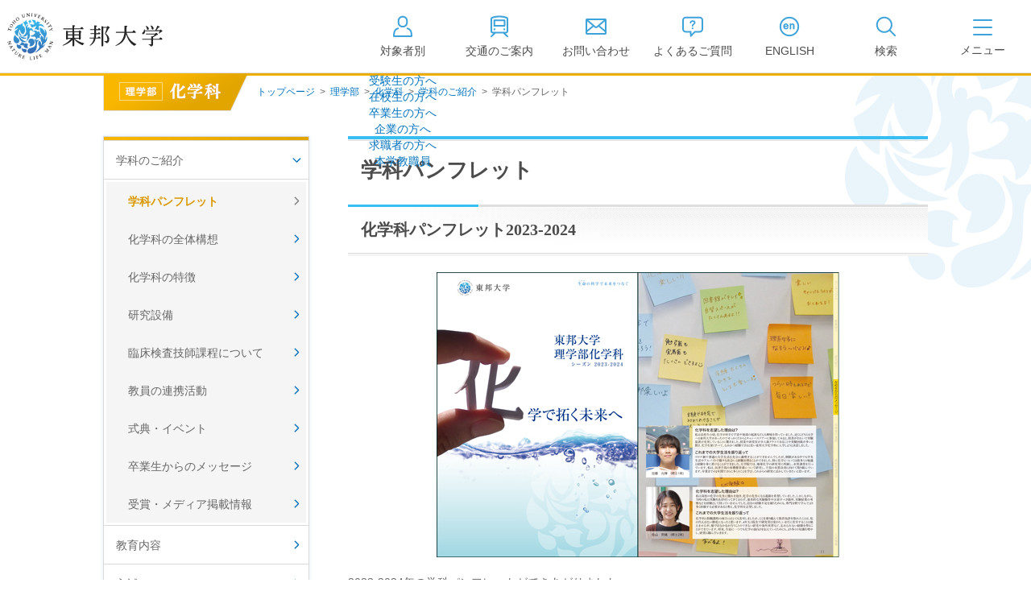

--- FILE ---
content_type: text/html
request_url: https://www.toho-u.ac.jp/sci/chem/course/chem_booklet.html
body_size: 44731
content:

<!DOCTYPE html>
<html lang="ja">

<head>
<meta charset="UTF-8">
<meta http-equiv="X-UA-Compatible" content="IE=edge">
<title>学科パンフレット | 化学科 | 東邦大学</title>
<meta name="viewport" content="width=device-width,user-scalable=yes">
<meta name="description" content="東邦大学理学部化学科の学科パンフレットです。" />
<meta name="keywords" content="東邦大学, 理学部, 化学科, ナノテクノロジー, バイオテクノロジー, 環境科学" />

<meta property="og:title" content="学科パンフレット">

<meta property="og:description" content="東邦大学理学部化学科の学科パンフレットです。">

<meta property="og:image" content="">

<meta property="og:url" content="https://www.toho-u.ac.jp/sci/chem/course/chem_booklet.html">

<meta property="og:type" content="article">

<meta property="og:site_name" content="学校法人東邦大学">

<link rel="stylesheet" type="text/css" media="all" href="../../../common/css/jquery.bxslider.css?2025-0716-2000" />
<link rel="stylesheet" type="text/css" media="all" href="../../../common/css/swipebox.css?2025-0716-2000" />
<link rel="stylesheet" type="text/css" media="all" href="../../../common/css/global.css?2025-0716-2000" />
<link rel="stylesheet" type="text/css" media="all" href="../../../common/css/parts.css?2025-0716-2000" />
<link rel="stylesheet" type="text/css" media="all" href="../../../common/css/tpn_add.css?2025-0716-2000" />
<script type="text/javascript" src="../../../common/libs/html5shiv-printshiv.js?2025-0610-1930"></script>
<script type="text/javascript" src="../../../common/libs/jquery-1.11.3.min.js?2025-0610-1930"></script>
<script type="text/javascript" src="../../../common/libs/jquery.easing.1.3.js?2025-0610-1930"></script>
<script type="text/javascript" src="../../../common/libs/jquery.cookie.js?2025-0610-1930"></script>
<script type="text/javascript" src="../../../common/libs/jquery.mobile-1.4.4.js?2025-0610-1930"></script>
<script type="text/javascript" src="../../../common/libs/jquery.timers.js?2025-0610-1930"></script>
<script type="text/javascript" src="../../../common/libs/jquery.tile.min.js?2025-0610-1930"></script>
<script type="text/javascript" src="../../../common/libs/jquery.bxslider.js?2025-0610-1930"></script>
<script type="text/javascript" src="../../../common/libs/jquery.flicksimple.js?2025-0610-1930"></script>
<script type="text/javascript" src="../../../common/libs/matchMedia.js?2025-0610-1930"></script>
<script type="text/javascript" src="../../../common/libs/imagesloaded.pkgd.min.js?2025-0610-1930"></script>
<script type="text/javascript" src="../../../common/libs/jquery.rwdImageMaps.min.js?2025-0610-1930"></script>
<script type="text/javascript" src="../../../common/libs/jquery.swipebox.js?2025-0610-1930"></script>
<script type="text/javascript" src="../../../common/js/global.js?2025-0610-1930"></script>
<script type="text/javascript" src="../../../common/js/ga_tracking.js?2025-0610-1930"></script>
<link rel="icon" type="image/vnd.microsoft.icon" href="/common/images/global/favicon.ico" />
<script>
  (function(i,s,o,g,r,a,m){i['GoogleAnalyticsObject']=r;i[r]=i[r]||function(){
  (i[r].q=i[r].q||[]).push(arguments)},i[r].l=1*new Date();a=s.createElement(o),
  m=s.getElementsByTagName(o)[0];a.async=1;a.src=g;m.parentNode.insertBefore(a,m)
  })(window,document,'script','https://www.google-analytics.com/analytics.js','ga');

  ga('create', 'UA-83210320-1', 'auto');
　ga('create', 'UA-83210320-2', 'auto', {'name': 'banner'});
  ga('send', 'pageview');

</script>
<!-- Google tag (gtag.js) -->
<script async src="https://www.googletagmanager.com/gtag/js?id=G-WQX84SKE3C"></script>
<script>
  window.dataLayer = window.dataLayer || [];
  function gtag(){dataLayer.push(arguments);}
  gtag('js', new Date());

  gtag('config', 'G-WQX84SKE3C');
</script>
</head>


<body id="sci" class="chem">

<!-- container -->
<div id="container">

<!-- header -->
<header id="header" class="header">
	<div id="header_in">
    <div class="btn_sp_site_wrap">
			<a href="#" class="btn_sp_site">SP版はこちら</a>
		</div>
		<div class="header_content">
			<h1 class="title"><a href="/index.html" class="imgover">東邦大学</a></h1>
			<ul class="header_nav">
				<li>
					<a href="#" id="btn_target" aria-expanded="false" aria-controls="target_dropdown">
						<span class="nav_icn icn_target">
              <svg width="30" height="30" viewBox="0 0 30 30" xmlns="http://www.w3.org/2000/svg">
                <path d="M25.9698 27.89H4.02979C3.47979 27.89 3.02979 27.44 3.02979 26.89C3.02979 22.25 3.73979 17.76 8.87979 16.33C9.41979 16.18 9.95978 16.49 10.1098 17.03C10.2598 17.56 9.94979 18.11 9.40979 18.26C6.00979 19.2 5.13979 21.78 5.02979 25.89H24.9398C24.8298 21.78 23.9698 19.2 20.5598 18.26C20.0298 18.11 19.7198 17.56 19.8598 17.03C20.0098 16.5 20.5598 16.19 21.0898 16.33C26.2398 17.76 26.9398 22.25 26.9398 26.89C26.9398 27.44 26.4898 27.89 25.9398 27.89H25.9698Z"/>
                <path d="M15.24 16.12H14.75C11.44 16.12 8.75 13.43 8.75 10.12V7.75C8.75 4.44 11.44 1.75 14.75 1.75H15.24C18.55 1.75 21.24 4.44 21.24 7.75V10.12C21.24 13.43 18.55 16.12 15.24 16.12ZM14.76 3.75C12.55 3.75 10.76 5.54 10.76 7.75V10.12C10.76 12.33 12.55 14.12 14.76 14.12H15.25C17.46 14.12 19.25 12.33 19.25 10.12V7.75C19.25 5.54 17.46 3.75 15.25 3.75H14.76Z"/>
                </svg>
							</span>
						<span class="nav_text">対象者別</span>
					</a>


	<div class="target_dropdown" id="target_dropdown" aria-hidden="true">
		<ul class="target_dropdown_list">
			
		<li class="target_dropdown_item">
			
  <a href="../../../pre_student/index.html" class="target_dropdown_anchor">受験生の方へ</a>

		</li>

		<li class="target_dropdown_item">
			
  <a href="../../../current_student/index.html" class="target_dropdown_anchor">在校生の方へ</a>

		</li>

		<li class="target_dropdown_item">
			
  <a href="../../../graduate/index.html" class="target_dropdown_anchor">卒業生の方へ</a>

		</li>

		<li class="target_dropdown_item">
			
  <a href="../../../campany/index.html" class="target_dropdown_anchor">企業の方へ</a>

		</li>

		<li class="target_dropdown_item">
			
  <a href="../../../saiyo/index.html" class="target_dropdown_anchor">求職者の方へ</a>

		</li>

		<li class="target_dropdown_item">
			
  <a href="../../../faculty/index.html" class="target_dropdown_anchor">本学教職員</a>

		</li>

		</ul>
	</div>

				</li>
				<li>
					<a href="/accessmap/index.html">
						<span class="nav_icn icn_access">
							<svg width="30" height="30" viewBox="0 0 30 30" xmlns="http://www.w3.org/2000/svg">
								<path d="M21.3799 6.18H8.62988C8.07988 6.18 7.62988 6.63 7.62988 7.18V14.07C7.62988 14.62 8.07988 15.07 8.62988 15.07H21.3799C21.9299 15.07 22.3799 14.62 22.3799 14.07V7.18C22.3799 6.63 21.9299 6.18 21.3799 6.18ZM20.3799 13.07H9.62988V8.18H20.3799V13.07Z"/>
								<path d="M8.03965 17.5C7.58965 17.95 7.58965 18.69 8.03965 19.14C8.48965 19.59 9.22965 19.59 9.67965 19.14C10.1296 18.69 10.1296 17.95 9.67965 17.5C9.22965 17.05 8.48965 17.05 8.03965 17.5Z"/>
								<path d="M20.3102 17.5C19.8602 17.95 19.8602 18.69 20.3102 19.14C20.7602 19.59 21.5002 19.59 21.9502 19.14C22.4002 18.69 22.4002 17.95 21.9502 17.5C21.5002 17.05 20.7602 17.05 20.3102 17.5Z"/>
								<path d="M26.0205 20.68V5.55C26.0205 4.38 25.2905 3.34 24.2005 2.96C18.2705 0.910001 11.7405 0.910001 5.80047 2.96C4.71047 3.34 3.98047 4.38 3.98047 5.55V20.67C3.98047 22.26 5.28047 23.56 6.87047 23.56H7.47047L4.33047 26.51C3.93047 26.89 3.91047 27.52 4.29047 27.92C4.49047 28.13 4.75047 28.24 5.02047 28.24C5.27047 28.24 5.51047 28.15 5.70047 27.97L10.3305 23.62C10.3305 23.62 10.3505 23.58 10.3705 23.56H19.6105C19.6105 23.56 19.6305 23.6 19.6505 23.62L24.2805 27.97C24.4705 28.15 24.7205 28.24 24.9605 28.24C25.2305 28.24 25.4905 28.13 25.6905 27.92C26.0705 27.52 26.0505 26.88 25.6505 26.51L22.5105 23.56H23.1105C24.7005 23.56 26.0005 22.26 26.0005 20.67L26.0205 20.68ZM5.98047 20.68V5.56C5.98047 5.24 6.17047 4.95 6.45047 4.86C9.20047 3.91 12.1005 3.44 14.9905 3.44C17.8805 3.44 20.7805 3.92 23.5405 4.87C23.8205 4.97 24.0105 5.25 24.0105 5.57V20.7C24.0105 21.19 23.6105 21.59 23.1205 21.59H6.87047C6.38047 21.59 5.98047 21.19 5.98047 20.7V20.68Z"/>
								</svg>
							</span>
						<span class="nav_text">交通のご案内</span>
					</a>
				</li>
				<li>
					<a href="/request/index.html">
						<span class="nav_icn icn_contact">
              <svg width="30" height="30" viewBox="0 0 30 30" fill="none" xmlns="http://www.w3.org/2000/svg">
                <path d="M26 4.94H4C2.9 4.94 2 5.84 2 6.94V23.06C2 24.16 2.9 25.06 4 25.06H26C27.1 25.06 28 24.16 28 23.06V6.94C28 5.84 27.1 4.94 26 4.94ZM4 8.41L10.49 13.91L4 19.21V8.41ZM5.36 6.94H24.65L15.41 14.82C15.22 14.98 14.85 14.98 14.66 14.82L5.36 6.94ZM26 8.42V19.16L19.57 13.91L26 8.42ZM4 23.06V21.79L12.05 15.23L13.37 16.35C13.84 16.75 14.44 16.95 15.04 16.95C15.64 16.95 16.25 16.75 16.72 16.35L18.03 15.23L26.01 21.74V23.07H4V23.06Z"/>
              </svg>
            </span>
						<span class="nav_text">お問い合わせ</span>
					</a>
				</li>
				<li>
					<a href="/question/index.html">
						<span class="nav_icn icn_faq">
              <svg width="30" height="30" viewBox="0 0 30 30" fill="none" xmlns="http://www.w3.org/2000/svg">
                <path d="M23.58 2.7H6.42C3.98 2.7 2 4.71 2 7.17V18.01C2 20.47 3.98 22.48 6.42 22.48H11.61L11.64 26.75C11.64 27.16 11.89 27.52 12.27 27.67C12.39 27.72 12.52 27.74 12.64 27.74C12.91 27.74 13.17 27.63 13.36 27.44L18.15 22.49H23.59C26.03 22.49 28.01 20.48 28.01 18.02V7.17C28.01 4.7 26.03 2.7 23.59 2.7H23.58ZM26 18.01C26 19.37 24.92 20.48 23.58 20.48H17.72C17.45 20.48 17.19 20.59 17 20.78L13.62 24.28L13.6 21.47C13.6 20.92 13.15 20.48 12.6 20.48H6.42C5.09 20.48 4 19.37 4 18.01V7.17C4 5.81 5.08 4.7 6.42 4.7H23.58C24.91 4.7 26 5.81 26 7.17V18.01Z"/>
                <path d="M14.84 18.28C15.442 18.28 15.93 17.792 15.93 17.19C15.93 16.588 15.442 16.1 14.84 16.1C14.238 16.1 13.75 16.588 13.75 17.19C13.75 17.792 14.238 18.28 14.84 18.28Z"/>
                <path d="M15.0902 7.28C14.0002 7.28 12.8302 7.56 12.1202 8.43C11.7202 8.91 11.4102 9.59 11.4102 10.23C11.4102 10.8 11.8402 11.03 12.3502 11.03C12.7802 11.03 13.2202 10.9 13.3102 10.42C13.4102 9.85 13.4502 8.92 14.9902 8.92C15.7402 8.92 16.5502 9.15 16.5502 10.04C16.5502 10.58 16.1402 11.02 15.7202 11.32C14.5102 12.2 13.9202 12.73 13.9202 14.11V14.25C13.9202 14.84 14.2002 15.13 14.8002 15.13C15.4002 15.13 15.7302 14.88 15.7302 14.25V14.19C15.7602 13.32 16.0402 13.13 17.0702 12.29C17.7902 11.7 18.4502 11.14 18.4502 10.02C18.4502 9.32 18.1802 8.65 17.6702 8.16C17.0002 7.5 15.9902 7.28 15.0702 7.28H15.0902Z"/>
              </svg>
            </span>
						<span class="nav_text">よくあるご質問</span>
					</a>
				</li>
				<li>
					<a href="https://global.toho-u.ac.jp/" target="_blank">
						<span class="nav_icn icn_english">
              <svg width="30" height="30" viewBox="0 0 30 30" fill="none" xmlns="http://www.w3.org/2000/svg">
                <path d="M13.9696 14.26C13.9696 13.64 13.6996 12.91 13.3496 12.41C12.7196 11.51 11.7796 11.07 10.6896 11.07C9.59965 11.07 8.76965 11.49 8.20965 12.18C7.64965 12.87 7.38965 13.74 7.38965 14.74C7.38965 15.81 7.69965 16.73 8.27965 17.38C8.85965 18.04 9.72965 18.43 10.8496 18.43C11.8296 18.43 12.7296 18.13 13.3796 17.37C13.6096 17.11 13.8596 16.69 13.8596 16.39C13.8596 15.84 13.3796 15.63 12.8996 15.63C12.2796 15.63 12.1596 15.9 11.9896 16.25C11.7496 16.74 11.3696 16.87 10.8696 16.87C10.4096 16.87 10.0496 16.7 9.80965 16.41C9.56965 16.12 9.42965 15.74 9.40965 15.31H12.6196C13.3396 15.31 13.9696 15.1 13.9696 14.27V14.26ZM11.5396 13.93H9.44965C9.50965 13.68 9.54965 13.46 9.69965 13.24C9.93965 12.87 10.2796 12.64 10.7196 12.64C11.4596 12.64 11.9096 13.29 11.9096 13.66C11.9096 13.89 11.7396 13.93 11.5396 13.93Z"/>
                <path d="M19.1799 11.08C18.7899 11.08 18.4299 11.17 18.0699 11.33C17.7199 11.49 17.5599 11.64 17.2699 11.91V11.83C17.2699 11.29 16.8399 11.08 16.3599 11.08C15.7199 11.08 15.3799 11.29 15.3799 11.97V17.54C15.3799 18.17 15.6899 18.43 16.2999 18.43C16.9099 18.43 17.2699 18.21 17.2699 17.54V14.12C17.2699 13.37 17.7299 12.69 18.5299 12.69C19.3299 12.69 19.4999 13.41 19.4999 14.07V17.54C19.4999 18.17 19.8099 18.43 20.4199 18.43C21.0299 18.43 21.3999 18.21 21.3999 17.54V13.67C21.3999 13.13 21.3199 12.57 21.0599 12.09C20.6899 11.42 19.9199 11.07 19.1799 11.07V11.08Z"/>
                <path d="M15.0001 2.83C8.29008 2.83 2.83008 8.29 2.83008 15C2.83008 21.71 8.29008 27.17 15.0001 27.17C21.7101 27.17 27.1701 21.71 27.1701 15C27.1701 8.29 21.7101 2.83 15.0001 2.83ZM15.0001 25.17C9.39008 25.17 4.83008 20.61 4.83008 15C4.83008 9.39 9.39008 4.83 15.0001 4.83C20.6101 4.83 25.1701 9.39 25.1701 15C25.1701 20.61 20.6101 25.17 15.0001 25.17Z"/>
              </svg>
            </span>
						<span class="nav_text">ENGLISH</span>
					</a>
				</li>
				<li class="btn_document">
					<a href="/info_exam/doc_rec.html" target="_blank">
						<span class="nav_icn icn_document">
							<svg width="30" height="30" viewBox="0 0 30 30" fill="none" xmlns="http://www.w3.org/2000/svg">
								<path d="M27.25 7.23H25.17V4.97C25.17 4.65 25.01 4.35 24.75 4.16C24.49 3.97 24.15 3.92 23.85 4.02L15 7.01L6.15 4.02C5.84 3.92 5.51 3.97 5.25 4.16C4.99 4.35 4.83 4.65 4.83 4.97V7.23H2.75C2.2 7.23 1.75 7.68 1.75 8.23V23.76C1.75 24.31 2.2 24.76 2.75 24.76H27.25C27.8 24.76 28.25 24.31 28.25 23.76V8.23C28.25 7.68 27.8 7.23 27.25 7.23ZM16 8.78L23.17 6.36V18.68L16 21.1V8.78ZM6.83 6.36L14 8.78V21.1L6.83 18.68V6.36ZM3.75 9.23H4.83V19.4C4.83 19.83 5.1 20.21 5.51 20.35L12.68 22.77H3.75V9.24V9.23ZM26.25 22.76H17.32L24.49 20.34C24.9 20.2 25.17 19.82 25.17 19.39V9.22H26.25V22.75V22.76Z" fill="#3FA3DB"/>
							</svg>
						</span>
						<span class="nav_text">資料請求</span>
					</a>
				</li>
				<li class="btn_search_open" role="tab" aria-expanded="false">
					<a href="/srch/index.php">
						<span class="nav_icn icn_search">
              <svg width="30" height="30" viewBox="0 0 30 30" fill="none" xmlns="http://www.w3.org/2000/svg">
                <path d="M26.9303 25.46L20.6503 19.18C22.0803 17.44 22.9303 15.22 22.9303 12.8C22.9303 7.24 18.4103 2.72 12.8503 2.72C7.29027 2.72 2.78027 7.25 2.78027 12.8C2.78027 18.35 7.30027 22.88 12.8603 22.88C15.2803 22.88 17.5003 22.02 19.2403 20.6L25.5203 26.88C25.7203 27.08 25.9703 27.17 26.2303 27.17C26.4903 27.17 26.7403 27.07 26.9403 26.88C27.3303 26.49 27.3303 25.86 26.9403 25.47L26.9303 25.46ZM4.78027 12.8C4.78027 8.35 8.40027 4.72 12.8603 4.72C17.3203 4.72 20.9403 8.34 20.9403 12.8C20.9403 17.26 17.3203 20.88 12.8603 20.88C8.40027 20.88 4.78027 17.26 4.78027 12.8Z"/>
              </svg>
            </span>
						<span class="nav_text">検索</span>
					</a>
				</li>
			</ul>
			<div class="header_toggler">
				<button class="c-toggler" id="toggler" aria-expanded="false" aria-controls="gnav">
					<span class="c-toggler__icon">
						<span></span>
						<span></span>
						<span></span>
					</span>
					<span class="c-toggler__text"></span>
				</button>
			</div>
		</div>
	</div><!-- /#header_in -->


	<div class="header_dropdown" id="gnav" aria-hidden="true" inert="true">
		<div class="dropdown_inner">
			<nav class="dropdown_gnav">
			  <ul class="gnav_list" role="tablist">
			    
					  <li class="gnav_item" role="tab">
					  	<a href="../../../univ/index.html" class="gnav_target">
					  		<span class="gnav_text">大学・学部</span>
					  	</a>
					  </li>
			        
					  <li class="gnav_item" role="tab">
					  	<a href="../../../grad/index.html" class="gnav_target">
					  		<span class="gnav_text">大学院</span>
					  	</a>
					  </li>
			        
					  <li class="gnav_item" role="tab">
					  	<a href="../../../info_exam/index.html" class="gnav_target">
					  		<span class="gnav_text">入試情報</span>
					  	</a>
					  </li>
			        
					  <li class="gnav_item" role="tab">
					  	<a href="../../../campuslife/index.html" class="gnav_target">
					  		<span class="gnav_text">キャンパスライフ</span>
					  	</a>
					  </li>
			        
					  <li class="gnav_item" role="tab">
					  	<a href="../../../way/index.html" class="gnav_target">
					  		<span class="gnav_text">進路・就職</span>
					  	</a>
					  </li>
			        
					  <li class="gnav_item" role="tab">
					  	<a href="../../../research/index.html" class="gnav_target">
					  		<span class="gnav_text">研究</span>
					  	</a>
					  </li>
			        
					  <li class="gnav_item" role="tab">
					  	<a href="../../../international/index.html" class="gnav_target">
					  		<span class="gnav_text">国際交流</span>
					  	</a>
					  </li>
			        
					  <li class="gnav_item" role="tab">
					  	<a href="../../../corporation/index.html" class="gnav_target">
					  		<span class="gnav_text">法人案内</span>
					  	</a>
					  </li>
			        
			  </ul>
			</nav>

			
			<div class="dropdown_lower">
								<div id="gnav_1_dropdown" class="gnav_dropdown pc" role="tabpanel" aria-hidden="false">
					<div class="gnav_dropdown_inner">
						<dl class="gnav_1_1">
							<dt><a href="/univ/presi_greet2024.html">学長挨拶</a></dt>
							<dt><a href="/univ/023228.html">建学の精神/教育の理念</a></dt>
							<dt><a href="/univ/outline/index.html">大学の概要</a></dt>
							<dd><a href="/univ/outline/mokuteki.html">目的及び使命</a></dd>
							<dd><a href="/univ/outline/school_song.html">校歌</a></dd>
							<dd><a href="/univ/outline/gakusoku.html">東邦大学学則・<br>大学院規程</a></dd>
							<dd><a href="/univ/outline/023227.html">教育憲章<br>（教学に関する方針）</a></dd>
							<dd><a href="/univ/outline/teachnum/index.html">教職員数</a></dd>
							<dd><a href="/univ/outline/studnum/index.html">学生数</a></dd>
							<dd><a href="/univ/outline/grad_jyuyo.html">学位授与数</a></dd>
						</dl>
						<dl class="gnav_1_2">
							<dt><a href="/univ/hojin_info/index.html">大学情報の公開</a></dt>
							<dd class="float"><a href="/univ/hojin_info/jouhoukoukai_top.html">情報公開</a></dd>
							<dd class="float"><a href="/univ/hojin_info/kyougaku.html">教学に関する情報</a></dd>
							<dd class="float"><a href="/univ/hojin_info/juaa.html">点検・評価</a></dd>
							<dd class="float"><a href="/univ/hojin_info/shakaikouken.html">社会貢献等</a></dd>
							<dd class="float"><a href="/univ/hojin_info/shikichi_mennseki.html">キャンパス敷地建物面積・耐震化率</a></dd>
							<dd class="float"><a href="/univ/hojin_info/AC.html">設置計画履行状況報告書</a></dd>
							<dd class="float"><a href="/univ/hojin_info/welfare.html">高等教育の修学支援新制度</a></dd>
							<dd class="float"><a href="/univ/hojin_info/survey.html">各種アンケート結果</a></dd>
							<dt><a href="/univ/effort.html">個人情報の取り扱い</a></dt>
						</dl>
						<dl class="gnav_1_3">
							<dt><a href="/med/index.html">医学部</a></dt>
							<dt><a href="/phar/index.html">薬学部</a></dt>
							<dt><a href="/sci/index.html">理学部</a></dt>
							<dt><a href="/nurs/index.html">看護学部</a></dt>
							<dt><a href="/health/index.html">健康科学部</a></dt>
						</dl>
					</div>
				</div>

								<div id="gnav_2_dropdown" class="gnav_dropdown pc" role="tabpanel" aria-hidden="true">
					<div class="gnav_dropdown_inner --wrap">
						<dl class="gnav_2_1">
							<dt><a href="/med/graduate/index.html">医学研究科</a></dt>
							<dd><a href="/med/graduate/index.html" class="imgover"><img src="/common/images/global/pic_gnav_02_01.jpg" alt="" width="307" /></a></dd>
						</dl>
						<dl class="gnav_2_2">
							<dt><a href="/phar/graduate/index.html">薬学研究科</a></dt>
							<dd><a href="/phar/graduate/index.html" class="imgover"><img src="/common/images/global/pic_gnav_02_02.jpg" alt="" width="307" /></a></dd>
						</dl>
						<dl class="gnav_2_3">
							<dt><a href="/sci/graduate/index.html">理学研究科</a></dt>
							<dd><a href="/sci/graduate/index.html" class="imgover"><img src="/common/images/global/pic_gnav_02_03.jpg" alt="" width="307" /></a></dd>
						</dl>
						<dl class="gnav_2_4">
							<dt><a href="/nurs/graduate/index.html">看護学研究科</a></dt>
							<dd><a href="/nurs/graduate/index.html" class="imgover"><img src="/common/images/global/pic_gnav_02_04.jpg" alt="" width="307" /></a></dd>
						</dl>
					</div>
				</div>

								<div id="gnav_3_dropdown" class="gnav_dropdown pc" role="tabpanel" aria-hidden="true">
					<div class="gnav_dropdown_inner">
						<dl class="gnav_3_1">
							<dt><a href="/info_exam/outline/index.html">入試日程/概要</a></dt>
							<dt><a href="/info_exam/exam_event/index.html">オープンキャンパス・進学相談会</a></dt>
							<dt><a href="/info_exam/doc_rec.html">入試資料請求</a></dt>
							<dt><a href="/info_exam/guidance.html">大学案内WEB版</a></dt>
						</dl>
						<dl class="gnav_3_2">
							<dt><a href="/info_exam/fee_nyusi.html">学生納付金・奨学金・学費減免</a></dt>
							<dt><a href="/info_exam/screening.html">入学資格の個別審査</a></dt>
							<dt><a href="/question/univ/029069.html">入試に関するQ&A</a></dt>
							<dt><a href="/info_exam/web_apply.html">募集要項・Web出願について</a></dt>
						</dl>
						<dl class="gnav_3_3">
							<dt><a href="/info_exam/test_result/index.html">入試結果</a></dt>
							<dd><a href="/info_exam/test_result/sui.html">入試結果（入学者推移）</a></dd>
							<dd><a href="/info_exam/test_result/med_result.html">医学部入試結果</a></dd>
							<dd><a href="/info_exam/test_result/phar_result.html">薬学部入試結果</a></dd>
							<dd><a href="/info_exam/test_result/sci_result.html">理学部入試結果</a></dd>
							<dd><a href="/info_exam/test_result/nurs_result.html">看護学部入試結果</a></dd>
							<dd><a href="/info_exam/test_result/health_result.html">健康科学部入試結果</a></dd>
						</dl>
					</div>
				</div>

								<div id="gnav_4_dropdown" class="gnav_dropdown pc" role="tabpanel" aria-hidden="true">
					<div class="gnav_dropdown_inner">
						<dl class="gnav_4_1">
							<dt><a href="/campuslife/schedule/index.html">年間スケジュール</a></dt>
							<dd><a href="/med/cam_life/schedule.html">医学部</a></dd>
							<dd><a href="/phar/cam_life/011117.html">薬学部</a></dd>
							<dd><a href="/sci/cam_life/schedule.html">理学部</a></dd>
							<dd><a href="/nurs/cam_life/schedule/index.html">看護学部</a></dd>
							<dd><a href="/health/cam_life/schedule.html">健康科学部</a></dd>
							<dt><a href="/campuslife/caminfo/index.html">キャンパス案内</a></dt>
						</dl>
						<dl class="gnav_4_2">
							<dt><a href="/campuslife/gakuseibu/index.html">学生部（学生生活）</a></dt>
							<dd><a href="/campuslife/gakuseibu/omori/index.html">大森キャンパス</a></dd>
							<dd><a href="/campuslife/gakuseibu/narashino/index.html">習志野キャンパス</a></dd>
							<dt><a href="/campuslife/club/club.html">クラブ・サークル</a></dt>
							<dd><a href="/campuslife/club/omori.html">大森キャンパス</a></dd>
							<dd><a href="/campuslife/club/narashino.html">習志野キャンパス</a></dd>
							<dt><a href="http://www.health-care-center.toho-u.ac.jp/index.html" class="icn_link_white" target="_blank">学生相談窓口<span class="icn_link_white"></span></a></dt>
						</dl>
						<dl class="gnav_4_3">
							<dt><a href="/info_exam/fee_nyusi.html">学生納付金・奨学金・学費減免</a></dt>
							<dt><a href="/campuslife/library/index.html">図書館の利用案内</a></dt>
							<dd><a href="https://www.mnc.toho-u.ac.jp/mc/" target="_blank">東邦大学メディアセンター<span class="icn_link_white"></span></a></dd>
							<dt><a href="/campuslife/facilities_info2011.html">厚生施設の利用案内</a></dt>
						</dl>
					</div>
				</div>

								<div id="gnav_5_dropdown" class="gnav_dropdown pc" role="tabpanel" aria-hidden="true">
					<div class="gnav_dropdown_inner">
						<dl class="gnav_5_1">
							<dt><a href="/way/faculty/index.html">進路・就職状況（学部・学科）</a></dt>
							<dd><a href="/way/faculty/med_way.html">医学部</a></dd>
							<dd><a href="/way/faculty/phar_way.html">薬学部</a></dd>
							<dd><a href="/way/faculty/sci_way.html">理学部</a></dd>
							<dd><a href="/way/faculty/sci_chem.html">理学部化学科</a></dd>
							<dd><a href="/way/faculty/sci_bio.html">理学部生物学科</a></dd>
							<dd><a href="/way/faculty/sci_biomol.html">理学部生物分子科学科</a></dd>
							<dd><a href="/way/faculty/sci_ph.html">理学部物理学科</a></dd>
							<dd><a href="/way/faculty/sci_is.html">理学部情報科学科</a></dd>
							<dd><a href="/way/faculty/sci_env.html">理学部生命圏環境科学科</a></dd>
							<dd><a href="/way/faculty/nuese_way.html">看護学部</a></dd>
						</dl>
						<dl class="gnav_5_2">
							<dt><a href="/way/grad/index.html">進路・就職状況（大学院）</a></dt>
							<dd><a href="/way/grad/gradmed_data.html">大学院医学研究科</a></dd>
							<dd><a href="/way/grad/gradphar_data.html">大学院薬学研究科</a></dd>
							<dd><a href="/way/grad/gradsci_data.html">大学院理学研究科</a></dd>
							<dd><a href="/way/grad/gradnurs_data.html">大学院看護学研究科</a></dd>
						</dl>
						<dl class="gnav_5_3">
							<dt><a href="/way/n_career.html">薬学部・理学部・健康科学部【習志野学事部キャリアセンター】</a></dt>
						</dl>
					</div>
				</div>

								<div id="gnav_6_dropdown" class="gnav_dropdown pc" role="tabpanel" aria-hidden="true">
					<div class="gnav_dropdown_inner">
						<dl class="gnav_6_1">
							<dt><a href="/research/org/index.html">研究組織</a></dt>
							<dt><a href="/research/info/index.html">研究情報</a></dt>
							<dt><a href="/research/coop/index.html">社会連携</a></dt>
						</dl>
						<dl class="gnav_6_2">
							<dt><a href="/research/correct/index.html">研究活動適正化に向けて</a></dt>
							<dt><a href="/research/edu/index.html">文部科学省採択事業</a></dt>
							<dt><a href="/research/facility/index.html">研究設備・機器</a></dt>
						</dl>
						<dl class="gnav_6_3">
							<dt><a href="/research/meeting/index.html">学内学術的集会</a></dt>
							<dt><a href="/research/ldap/index.html">学内研究者専用</a></dt>
							<dt><a href="/research/upnews/index.html">お知らせ</a></dt>
						</dl>
					</div>
				</div>

								<div id="gnav_7_dropdown" class="gnav_dropdown pc" role="tabpanel" aria-hidden="true">
					<div class="gnav_dropdown_inner">
						<dl class="gnav_7_1">
							<dt><a href="/international/CGI/aboutcenter.html">グローバル化推進センター紹介</a></dt>
							<dt><a href="/international/univlist/index.html">海外協定大学一覧</a></dt>
						</dl>
						<dl class="gnav_7_2">
							<dt><a href="/international/program/index.html">国際交流プログラム</a></dt>
							<dt><a href="/international/foreign_student/index.html">外国人留学生の方</a></dt>
						</dl>
						<dl class="gnav_7_3">
							<dt><a href="/international/crisis_management/index2.html">危機管理体制について</a></dt>
							<dt><a href="/international/overseas_training.html">海外研修</a></dt>
						</dl>
					</div>
				</div>

								<div id="gnav_8_dropdown" class="gnav_dropdown pc" role="tabpanel" aria-hidden="true">
					<div class="gnav_dropdown_inner">
						<dl class="gnav_8_1">
							<dt><a href="/corporation/president2011.html">理事長挨拶</a></dt>
							<dt><a href="/corporation/policy/spirit.html">建学の精神</a></dt>
							<dt><a href="/corporation/history.html">沿革</a></dt>
							<dt><a href="/corporation/orgchart.html">組織図</a></dt>
							<dt><a href="/corporation/officer.html">役員等名簿</a></dt>
						</dl>
						<dl class="gnav_8_2">
							<dt><a href="/corporation/rules.html">寄附行為</a></dt>
							<dt><a href="/corporation/rules2.html">役員に対する報酬等の支給の基準</a></dt>
							<dt><a href="/corporation/finance/index.html">財務状況</a></dt>
							<dt><a href="/corporation/facilities/index.html">各学部・学科・学校・施設</a></dt>
							<dt><a href="/corporation/donation/index.html">寄付金募集</a></dt>
						</dl>
						<dl class="gnav_8_3">
							<dt><a href="http://www.omori.med.toho-u.ac.jp/byoin/evaluation/audit.html" class="icn_link_white" target="_blank">医療安全に係る監査委員会</a></dt>
							<dt><a href="/corporation/koeki.html">公益通報窓口</a></dt>
							<dt><a href="/corporation/govemance_code.html">ガバナンス・コード</a></dt>
							<dt><a href="/corporation/036044.html">一般事業主行動計画</a></dt>
							<dt><a href="/corporation/staff_index2/index2025.html">事務職員採用</a></dt>
						</dl>
					</div>
				</div>

			</div>
		</div>
	</div>

</header><!-- /#header -->

<form method="get" action="/srch/index.php">
	<div id="site_search">
	<input type="text" name="query" value="" placeholder="検索したい言葉を入れてください" class="search">
	<div class="btn_search_close"><a href="">閉じる</a></div>
	</div>
	<input type="hidden" name="domain[]" value="toho" />
	<input type="hidden" name="pdf" value="off" />
</form>

<nav id="global_nav">
	<div class="global_nav_in">
		<div class="global_nav_content">
			  <ul>
			    
					  <li class="gnav_1"><a href="../../../univ/index.html">大学・学部</a></li>
				   
					  <li class="gnav_2"><a href="../../../grad/index.html">大学院</a></li>
				   
					  <li class="gnav_3"><a href="../../../info_exam/index.html">入試情報</a></li>
				   
					  <li class="gnav_4"><a href="../../../campuslife/index.html">キャンパスライフ</a></li>
				   
					  <li class="gnav_5"><a href="../../../way/index.html">進路・就職</a></li>
				   
					  <li class="gnav_6"><a href="../../../research/index.html">研究</a></li>
				   
					  <li class="gnav_7"><a href="../../../international/index.html">国際交流</a></li>
				   
					  <li class="gnav_8"><a href="../../../corporation/index.html">法人案内</a></li>
				   
			  </ul>
			  
<ul id="side_tab">

	  <li class="stab_1"><a href="../../../pre_student/index.html">受験生の方へ<span class="icn"></span></a>
</li>

	  <li class="stab_2"><a href="../../../current_student/index.html">在校生の方へ<span class="icn"></span></a>
</li>

	  <li class="stab_3"><a href="../../../graduate/index.html">卒業生の方へ<span class="icn"></span></a>
</li>

	  <li class="stab_4"><a href="../../../campany/index.html">企業の方へ<span class="icn"></span></a>
</li>

	  <li class="stab_5"><a href="../../../saiyo/index.html">求職者の方へ<span class="icn"></span></a>
</li>

	  <li class="stab_6"><a href="../../../faculty/index.html">本学教職員<span class="icn"></span></a>
</li>

</ul>

		</div>
	</div><!-- /.global_nav_in -->
</nav><!-- /#global_nav -->
<!-- /header -->

<section id="footpath">
	<div id="footpath_in">
		<!-- pan Start -->
		
<ul class="footpath">
<div class="col"></div>

<li><a href="../../../index.html">トップページ</a>&nbsp;&nbsp;&gt;&nbsp;&nbsp;</li>
  
<li><a href="../../index.html">理学部</a>&nbsp;&nbsp;&gt;&nbsp;&nbsp;</li>
  
<li><a href="../index.html">化学科</a>&nbsp;&nbsp;&gt;&nbsp;&nbsp;</li>
  
<li><a href="index.html">学科のご紹介</a>&nbsp;&nbsp;&gt;&nbsp;&nbsp;</li>
  
<li class="cur">学科パンフレット</li>

</ul>
		<!-- /pan End -->
	</div>
</section>

<h1 class="tit_main_02">
	<p>
				<a href="../index.html">
					<span class="course">理学部</span>化学科
				</a>
			</p>

	<div class="btn_course_open sp">メニュー</div>

</h1>

<div id="container_in">
	<!-- main_contents -->
	<div id="main_contents_right">
<div class="symbol_01"></div>
	
<h2 class="tit_contents_lv01"><p>学科パンフレット</p></h2>
  


	<!-- anchorlink -->
	
	<!-- /anchorlink -->

	<!-- block -->
	
<h3 class="tit_contents_lv02"><p>化学科パンフレット2023-2024</p></h3>


			<div class="floatPhoto">
				<div class="thumb center"><img src="j5mt8h000000ar39-img/_2023-24chem_booklet-2.jpg" alt="学科パンフ写真" />
		</div><div class="main_txt_01"><p>2023-2024年の学科パンフレットができあがりました。<br />
このページからPDFファイル（5.5MB）をダウンロードして，ご覧になれます。 3分割ファイルも準備しました。<br />
内容は次のとおりです。<br />
<br />
    化学科の特色 （p.2－3）<br />
    カリキュラム・時間割 （p.4－5）<br />
    教員紹介 （p.6－7）<br />
    研究紹介 （p.8－9）<br />
    在校生からのメッセージ （p.10－11）<br />
    卒業後の進路 （p.12）<br />
    資格関連 （p.13）　<br />
    メッセージ （p.14）<br />
    入試・イベント情報 （p.15）<br />
   </p></div>
<p class="arrowLink icn_pdf">
<a href="j5mt8h000000ar39-att/2023booklet-all.pdf" target="_blank">学科パンフ2023－2024　こちらから［一括］ (PDF 5.0MB)<span class="icn"></span></a>
</p>

<p class="arrowLink icn_pdf">
<a href="j5mt8h000000ar39-att/2023chem_booklet1.pdf" target="_blank">　　　　　　　　　　　　　　　　　［3分割　1/3　p1 - p5］ (PDF 1.5MB)<span class="icn"></span></a>
</p>

<p class="arrowLink icn_pdf">
<a href="j5mt8h000000ar39-att/2023chem_booklet2.pdf" target="_blank">　　　　　　　　　　　　　　　　　［3分割　2/3　p6 - p11］ (PDF 2.8MB)<span class="icn"></span></a>
</p>

<p class="arrowLink icn_pdf">
<a href="j5mt8h000000ar39-att/2023chem_booklet3.pdf" target="_blank">　　　　　　　　　　　　　　　　　［3分割　3/3　p12 - p16］ (PDF 2.2MB)<span class="icn"></span></a>
</p>

			</div>
      
	<!-- /block -->

	</div>
	<!-- main_contents_right -->

	<!-- main_contents_left -->
	
	<section id="side_contents_left">
		
    
    
    
	<div class="side_nav_00">
		<div class="btn_pop_close sp">
			<a href="#"></a>
		</div>
		
		<dl>
		
      <dt class="tit_gradation"></dt>
    
<dd><a class="btn_accordion open" href="index.html">学科のご紹介</a>
  
    <ul class="list_accordion">
    <li><a href="chem_booklet.html" class="cur ">学科パンフレット</a></li>
                                    
<li><a href="dep_grand_design.html">化学科の全体構想</a></li>
                                    
<li><a href="chem_feature_index.html">化学科の特徴</a></li>
                                    
<li><a href="facilities.html">研究設備</a></li>
                                    
<li><a href="clinicalchem_index.html">臨床検査技師課程について</a></li>
                                    
<li><a href="gakugai_kyoryoku.html">教員の連携活動</a></li>
                                    
<li><a href="ceremony/index.html">式典・イベント</a></li>
                                    
<li><a href="message.html">卒業生からのメッセージ</a></li>
                                    
<li><a href="prize/prize_list.html">受賞・メディア掲載情報</a></li>
    </ul>
  
</dd>
                      
          <dd><a href="../edu/index.html">教育内容</a></dd>
          <dd><a href="../../info_exam/index.html">入試について</a></dd>
          <dd><a href="../../lab/Sci-Che-lab.html">研究室・教員</a></dd>
          <dd><a href="../career/index.html">進路・就職について</a></dd>
          <dd><a href="../graduate/index.html">研究科のご案内</a></dd>
          <dd><a href="../information/index.html">お知らせ</a></dd>
          
		</dl>
		
		<div class="btn_snav_close sp">
			<a href="#"></a>
		</div>
	</div>
		<div class="section">
<ul class="side_nav_01">
								
								
<li>
  <a href="https://twitter.com/fos_prom_toho" target="_blank" class="imgover">
    <img src="../../../common/module/j5mt8h000001gzh3-img/X_s.jpg" alt="" class="pc">
    <img src="../../../common/module/j5mt8h000001gzh3-img/x1.jpg" alt="" class="sp">
    
  </a>
</li>
      
							
								
<li>
  <a href="https://www.instagram.com/fos_prom_toho/" target="_blank" class="imgover">
    <img src="../../../common/module/j5mt8h000001gzh3-img/insta_s.jpg" alt="" class="pc">
    <img src="../../../common/module/j5mt8h000001gzh3-img/insta.jpg" alt="" class="sp">
    
  </a>
</li>
      
							
								
<li>
  <a href="https://www.lab.toho-u.ac.jp/univ/kagayaku2023/index.html" target="_blank" class="imgover">
    <img src="../../../common/module/j5mt8h000001gzh3-img/top002_s.png" alt="" class="pc">
    <img src="../../../common/module/j5mt8h000001gzh3-img/top002.png" alt="" class="sp">
    
  </a>
</li>
      
							
								
<li>
  <a href="../../course/education/index.html" class="imgover">
    <img src="../../../common/module/j5mt8h000001gzh3-img/btn_sidenav_education_pc.jpg" alt="教養科のご案内" class="pc">
    <img src="../../../common/module/j5mt8h000001gzh3-img/btn_sidenav_education_sp.jpg" alt="教養科のご案内" class="sp">
    
  </a>
</li>
      
							
								
<li>
  <a href="../../event/index.html" class="imgover">
    <img src="../../../common/module/j5mt8h000001gzh3-img/btn_sidenav_98_pc.jpg" alt="イベント情報" class="pc">
    <img src="../../../common/module/j5mt8h000001gzh3-img/btn_sidenav_98_sp.jpg" alt="イベント情報" class="sp">
    
  </a>
</li>
      
							
								
<li>
  <a href="../../edu/visiting_lecture.html" class="imgover">
    <img src="../../../common/module/j5mt8h000001gzh3-img/btn_sidenav_ocl_pc.jpg" alt="出張講義のご案内" class="pc">
    <img src="../../../common/module/j5mt8h000001gzh3-img/btn_sidenav_ocl_sp.jpg" alt="出張講義のご案内" class="sp">
    
  </a>
</li>
      
							
								
<li>
  <a href="http://www.ncareer.toho-u.ac.jp/" target="_blank" class="imgover">
    <img src="../../../common/module/j5mt8h000001gzh3-img/btn_sidenav_04_pc.jpg" alt="習志野学事部キャリアセンター" class="pc">
    <img src="../../../common/module/j5mt8h000001gzh3-img/btn_sidenav_04_sp.jpg" alt="習志野学事部キャリアセンター" class="sp">
    
  </a>
</li>
      
							
								
<li>
  <a href="http://sciencelab.toho-u.ac.jp/" target="_blank" class="imgover">
    <img src="../../../common/module/j5mt8h000001gzh3-img/btn_sidenav_06_pc.jpg" alt="ハテナ？を探るサイエンスの旅" class="pc">
    <img src="../../../common/module/j5mt8h000001gzh3-img/btn_sidenav_06_sp.jpg" alt="ハテナ？を探るサイエンスの旅" class="sp">
    
  </a>
</li>
      
							
								
<li>
  <a href="../../saiyo/index.html" class="imgover">
    <img src="../../../common/module/j5mt8h000001gzh3-img/btn_sidenav_02_pc.jpg" alt="教職員募集" class="pc">
    <img src="../../../common/module/j5mt8h000001gzh3-img/btn_sidenav_02_sp.jpg" alt="教職員募集" class="sp">
    
  </a>
</li>
      
							
							</ul>
</div>
    <div class="section">
<ul class="side_nav_01">
								
								
<li>
  <a href="../../../info_exam/doc_rec.html" class="imgover">
    <img src="../../../common/module/j5mt8h000001gyhg-img/01_bnr_request_01_pc.png" alt="資料請求 Webから大学案内、過去問題集を請求できます。" class="pc">
    <img src="../../../common/module/j5mt8h000001gyhg-img/bnr_request_01_sp.png" alt="資料請求 Webから大学案内、過去問題集を請求できます。" class="sp">
    
  </a>
</li>
      
							
								
<li>
  <a href="https://e-apply.jp/e/toho/index.html" target="_blank" class="imgover">
    <img src="../../../common/module/img/bnr_e-apply01_pc.png" alt="全ての⼊試区分がWeb出願となります。" class="pc">
    <img src="../../../common/module/img/bnr_e-apply01_sp.png" alt="全ての⼊試区分がWeb出願となります。" class="sp">
    
  </a>
</li>
      
							
								
<li>
  <a href="http://juken.toho-u.ac.jp/" target="_blank" class="imgover">
    <img src="../../../common/module/j5mt8h000001gyhg-img/j5mt8h000001gyjs.jpg" alt="受験生サイト" class="pc">
    <img src="../../../common/module/j5mt8h000001gyhg-img/j5mt8h000001gyjw.jpg" alt="受験生サイト" class="sp">
    
  </a>
</li>
      
							
							</ul>
			<ul class="side_nav_01 side_access">
								
								
<li>
  <a href="../../../accessmap/index.html" class="imgover">
    <img src="../../../common/module/j5mt8h000001gyhg-img/bnr_access_01_pc.png" alt="交通のご案内" class="pc">
    <img src="../../../common/module/j5mt8h000001gyhg-img/bnr_access_01_sp.png" alt="交通のご案内" class="sp">
    
  </a>
</li>
      
							
							</ul>
			<ul class="side_nav_03">
								
								
<li class="side_bnr">
  <a href="../../../movie-gallery/index.html" class="imgover">
    <img src="../../../common/module/j5mt8h000001gyhg-img/bnr_movie_gallery.jpg" alt="東邦大学ムービーギャラリー">
    
  </a>
</li>
      
							
							</ul>
</div>
    <div class="section">
<dl class="side_nav_02 contact">
    <dt>
    <p>お問い合わせ先</p>
    </dt>
    <dd>
    <p class="tit">東邦大学 理学部</p>
    <p>〒274-8510<br />
    千葉県船橋市三山2-2-1<br />
    習志野学事部<br />
    <br />
    【入試広報課】<br />
    TEL：047-472-0666<br />
    <br />
    【学事課（教務）】<br />
    TEL：047-472-7208<br />
    <br />
    【キャリアセンター（就職）】<br />
    TEL：047-472-1823 <br />
    <br />
    【学部長室】<br />
    TEL：047-472-7110<br />
    <br />
    <a href="https://www.toho-u.ac.jp/request/index.html">     お問い合わせフォーム</a></p>
    </dd>
</dl>
</div>
    
	</section>


<!-- /#side_contents_left -->

</div>


<!-- footer-->
    <footer id="footer">
    

<div id="footer_nav">
	<div id="footer_nav_in">
		<div class="btn_pagetop"><a href="#">このページのトップへ</a></div>
				<ul>
			<li class="sp"><a href="/accessmap/index.html">交通のご案内</a></li>
			<li class="sp"><a href="/request/index.html">お問い合わせ</a></li>
			<li class="sp"><a href="/question/index.html">よくあるご質問</a></li>
			<li class="sp"><a href="https://global.toho-u.ac.jp/">English</a></li>
			<li><a href="/sitemap.html">サイトマップ</a></li>
			<li><a href="/privacy.html">プライバシーポリシー</a></li>
			<li><a href="/siteinfo.html">このサイトについて</a></li>
			<li><a href="/link/index.html">関連リンク</a></li>
		</ul>

	</div>
</div>
    	<div id="footer_in">
		<ul>
			<li class="title"><a href="/index.html" class="imgover">東邦大学</a></li>
			<li><a href="/accessmap/omori_campus.html">
				大森キャンパス【医学部・看護学部】<br/>
〒143-8540 東京都大田区大森西5-21-16<br/>
TEL : 03-3762-4151(大代)<br/>
				<span class="btn_accessmap">アクセスマップ</span>
			</a></li>
			<li><a href="/accessmap/narashino_campus.html">
				習志野キャンパス【薬学部・理学部・健康科学部】<br/>
〒274-8510 千葉県船橋市三山2-2-1<br/>
TEL : 047-472-9199<br/>
				<span class="btn_accessmap">アクセスマップ</span>
			</a></li>
		</ul>
<a href="#" class="btn_pc_site">PC版はこちら</a>
		<div class="copyright"><p>COPYRIGHT(C) TOHO-UNIVERSITY ALL RIGHTS RESERVED.</p></div>
	</div><!-- /#footer_in -->

    </footer>
<!-- /footer-->

</div><!-- container -->
<div class="dropdown_overlay" id="dropdown_overlay" aria-hidden="true"></div>
</body>
</html>

--- FILE ---
content_type: image/svg+xml
request_url: https://www.toho-u.ac.jp/common/images/global/icn_pdf.svg
body_size: 1759
content:
<?xml version="1.0" encoding="utf-8"?>
<!-- Generator: Adobe Illustrator 19.2.1, SVG Export Plug-In . SVG Version: 6.00 Build 0)  -->
<svg version="1.1" id="レイヤー_2" xmlns="http://www.w3.org/2000/svg" xmlns:xlink="http://www.w3.org/1999/xlink" x="0px"
	 y="0px" width="26px" height="26px" viewBox="0 0 26 26" style="enable-background:new 0 0 26 26;" xml:space="preserve">
<style type="text/css">
	.st0{fill:#FFFFFF;}
	.st1{fill:#999999;}
	.st2{fill:url(#SVGID_1_);}
</style>
<title>icn_pdf</title>
<rect x="4.7" y="4.7" class="st0" width="20.3" height="20.3"/>
<path class="st1" d="M24,5.7V24H5.7V5.7H24 M26,3.7H3.7V26H26V3.7C26,3.7,26,3.7,26,3.7z"/>
<linearGradient id="SVGID_1_" gradientUnits="userSpaceOnUse" x1="9.145" y1="27.4348" x2="13.135" y2="2.2252" gradientTransform="matrix(1 0 0 -1 0 25.97)">
	<stop  offset="0" style="stop-color:#ED0000"/>
	<stop  offset="1" style="stop-color:#B10000"/>
</linearGradient>
<rect x="0" y="0" class="st2" width="22.3" height="22.3"/>
<path class="st0" d="M19.2,12.5c-0.4-0.6-1.4-0.9-2.9-0.9c-0.5,0-1,0.1-1.6,0.1c-1.6-0.9-2.7-2.4-3.2-4.1V7.5c0.5-1.7,0.9-3.7,0-4.6
	c-0.6-0.4-1.4-0.3-1.8,0.3C9.6,3.4,9.5,3.5,9.5,3.7C9.1,5.1,9.2,6.6,9.7,7.9c-0.4,1.3-0.8,2.5-1.4,3.7c-0.5,0.9-0.9,1.7-1.3,2.3
	c-0.5,0.3-0.9,0.5-1.1,0.6c-1.1,0.6-2,1.5-2.4,2.7c-0.1,0.6,0.3,1.2,0.8,1.3c0.1,0,0.3,0,0.4,0c1,0,2.6-1.7,3.5-3.9
	c2-0.7,4.1-1.2,6.2-1.5c0.9,0.7,2.1,1.1,3.3,1.1C19.8,14.4,19.4,12.8,19.2,12.5z M4.4,17.4c0.7-0.9,1.5-1.7,2.4-2.4
	C6.4,16.1,5.5,17,4.4,17.4z M10.5,3.4c0.5-0.1,0.7,2.2,0,3.4C10.3,5.7,10.3,4.6,10.5,3.4L10.5,3.4z M8.6,13.6c0.9-1.6,1.6-3.3,2.1-5
	c0.6,1.5,1.5,2.8,2.7,3.7C11.7,12.5,10.1,13,8.6,13.6z M15.7,12.6c0.6-0.2,1.2-0.2,1.8-0.1c0.4,0.1,0.8,0.4,1,0.8
	C17.5,13.6,16.4,13.4,15.7,12.6L15.7,12.6z"/>
</svg>


--- FILE ---
content_type: image/svg+xml
request_url: https://www.toho-u.ac.jp/common/images/global/icn_ar_blue_05.svg
body_size: 775
content:
<?xml version="1.0" encoding="utf-8"?>
<!-- Generator: Adobe Illustrator 19.2.1, SVG Export Plug-In . SVG Version: 6.00 Build 0)  -->
<svg version="1.1" id="レイヤー_1" xmlns="http://www.w3.org/2000/svg" xmlns:xlink="http://www.w3.org/1999/xlink" x="0px"
	 y="0px" width="30px" height="30px" viewBox="0 0 30 30" style="enable-background:new 0 0 30 30;" xml:space="preserve">
<style type="text/css">
	.st0{fill:#0072BC;}
</style>
<title>icn_ar_blue_05</title>
<g id="レイヤー_2">
	<path class="st0" d="M4.8,11.8c0-0.4,0.1-0.7,0.4-1c0.5-0.6,1.3-0.6,1.9-0.1c0,0,0.1,0.1,0.1,0.1l7.6,7.5l7.5-7.5
		c0.6-0.5,1.4-0.5,2,0c0.6,0.5,0.6,1.3,0.1,1.9c0,0-0.1,0.1-0.1,0.1l-8.5,8.5c-0.5,0.6-1.3,0.6-1.9,0.1c0,0-0.1-0.1-0.1-0.1
		l-8.5-8.5C4.9,12.6,4.7,12.2,4.8,11.8z"/>
</g>
</svg>
